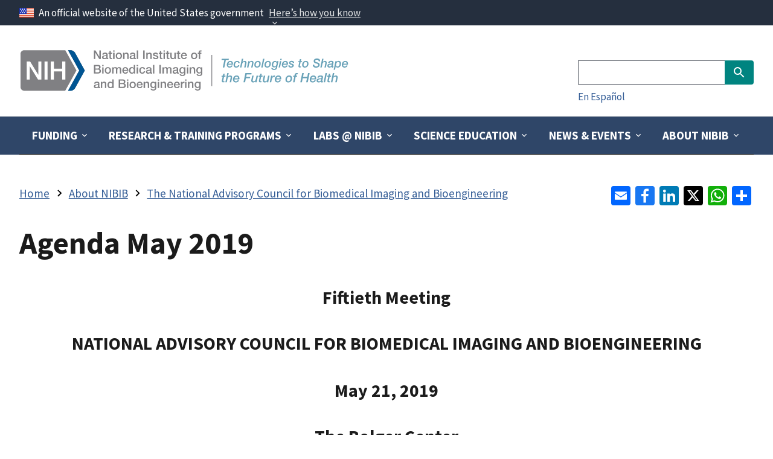

--- FILE ---
content_type: text/html; charset=UTF-8
request_url: https://www.nibib.nih.gov/about-nibib/advisory-council/agenda-may-2019
body_size: 10928
content:
<!DOCTYPE html>
<html lang="en" dir="ltr" prefix="content: http://purl.org/rss/1.0/modules/content/  dc: http://purl.org/dc/terms/  foaf: http://xmlns.com/foaf/0.1/  og: http://ogp.me/ns#  rdfs: http://www.w3.org/2000/01/rdf-schema#  schema: http://schema.org/  sioc: http://rdfs.org/sioc/ns#  sioct: http://rdfs.org/sioc/types#  skos: http://www.w3.org/2004/02/skos/core#  xsd: http://www.w3.org/2001/XMLSchema# ">
<head>
  <meta charset="utf-8" />
<meta name="description" content="NIBIB Advisory Council | Agenda May 2019 | National Institute of Biomedical Imaging and Bioengineering" />
<link rel="shortlink" href="https://www.nibib.nih.gov/node/138546" />
<link rel="canonical" href="https://www.nibib.nih.gov/about-nibib/advisory-council/agenda-may-2019" />
<meta name="generator" content="Drupal 8 (http://drupal.org)" />
<meta property="og:site_name" content="National Institute of Biomedical Imaging and Bioengineering" />
<meta property="og:title" content="Agenda May 2019" />
<meta property="og:description" content="NIBIB Advisory Council | Agenda May 2019 | National Institute of Biomedical Imaging and Bioengineering" />
<meta name="Generator" content="Drupal 10 (https://www.drupal.org)" />
<meta name="MobileOptimized" content="width" />
<meta name="HandheldFriendly" content="true" />
<meta name="viewport" content="width=device-width, initial-scale=1.0" />
<link rel="icon" href="/themes/custom/nibib/assets/img/favicon-2024.ico" type="image/vnd.microsoft.icon" />
<script>window.a2a_config=window.a2a_config||{};a2a_config.callbacks=[];a2a_config.overlays=[];a2a_config.templates={};</script>

  <title>NIBIB Advisory Council | Agenda May 2019</title>
  <link rel="stylesheet" media="all" href="/sites/default/files/css/css_oX_4_5c7poti2zRZp3b74-D6U2D9NsIy0M8TtH4B86g.css?delta=0&amp;language=en&amp;theme=nibib&amp;include=[base64]" />
<link rel="stylesheet" media="all" href="/sites/default/files/css/css_o7hOj2rckJxNLMrefr1acxaXSmQRj_z1n39cXeUa0mA.css?delta=1&amp;language=en&amp;theme=nibib&amp;include=[base64]" />
<link rel="stylesheet" media="all" href="/sites/default/files/css/css_11GMEshzEGbOCSQllNQaVK4LkoqZwZLhLy6lyXEy8Gc.css?delta=2&amp;language=en&amp;theme=nibib&amp;include=[base64]" />

  
  <!-- Google Tag Manager -->
    <script>(function(w,d,s,l,i){w[l]=w[l]||[];w[l].push({'gtm.start':
                new Date().getTime(),event:'gtm.js'});var f=d.getElementsByTagName(s)[0],
            j=d.createElement(s),dl=l!='dataLayer'?'&l='+l:'';j.async=true;j.src=
            'https://www.googletagmanager.com/gtm.js?id='+i+dl;f.parentNode.insertBefore(j,f);
        })(window,document,'script','dataLayer','GTM-T4JGL8');</script>
    <!-- End Google Tag Manager -->
        <meta name="google-site-verification" content="Tfz8AT7qyTOKWuCWLNeWcaowxLwjd6amrcA-NPGrY8U" />
    </head>
<body class="fontyourface">
<a href="#main-content" class="usa-sr-only focusable">
  Skip to main content
</a>

  <div class="dialog-off-canvas-main-canvas" data-off-canvas-main-canvas>
    


      <section class="usa-banner">
     <div class="usa-overlay"></div>
<section class="usa-banner" aria-label="Official website of the United States government">
	<div class="usa-accordion">
		<header class="usa-banner__header">
			<div class="usa-banner__inner">
				<div class="grid-col-auto">
					<img
					aria-hidden="true" class="usa-banner__header-flag" src="/themes/custom/nibib/assets/uswds/img/us_flag_small.png" alt="USA flag"/>
								</div>
				<div class="grid-col-fill tablet:grid-col-auto" aria-hidden="true">
					<p class="usa-banner__header-text">
						An official website of the United States government
					</p>
					<p class="usa-banner__header-action">Here’s how you know</p>
				</div>
				<button type="button" class="usa-accordion__button usa-banner__button" aria-expanded="false" aria-controls="gov-banner-default-default">
					<span class="usa-banner__button-text">Here’s how you know</span>
				</button>
			</div>
		</header>
		<div class="usa-banner__content usa-accordion__content" id="gov-banner-default-default">
			<div class="grid-row grid-gap-lg">
				<div class="usa-banner__guidance mobile-lg:grid-col-6 tablet:grid-col-4 desktop:grid-col-3">
					<img class="usa-banner__icon usa-media-block__img " src="/themes/custom/nibib/assets/uswds/img/icon-dot-gov.svg" role="img" alt="Dot gov icon" aria-hidden="true"/>
					<div class="usa-media-block__body">
						<p>
							<strong>Official websites use .gov</strong><br/>A
							<strong>.gov</strong>
							website belongs to an official government organization in the United States.</p>
					</div>
				</div>
				<div class="usa-banner__guidance mobile-lg:grid-col-6 tablet:grid-col-4 desktop:grid-col-3">
					<img class="usa-banner__icon usa-media-block__img" src="/themes/custom/nibib/assets/uswds/img/icon-https.svg" role="img" alt="Lock Icon" aria-hidden="true"/>
					<div class="usa-media-block__body">
						<p>
							<strong>Secure .gov websites use HTTPS</strong><br/>A
							<strong>lock</strong>
							(
							<span class="icon-lock">
								<svg xmlns="http://www.w3.org/2000/svg" width="52" height="64" viewbox="0 0 52 64" class="usa-banner__lock-image" role="img" aria-labelledby="banner-lock-description-default" focusable="false">
									<title id="banner-lock-title-default">Lock</title>
									<desc id="banner-lock-description-default">Locked padlock icon</desc>
									<path fill="#000000" fill-rule="evenodd" d="M26 0c10.493 0 19 8.507 19 19v9h3a4 4 0 0 1 4 4v28a4 4 0 0 1-4 4H4a4 4 0 0 1-4-4V32a4 4 0 0 1 4-4h3v-9C7 8.507 15.507 0 26 0zm0 8c-5.979 0-10.843 4.77-10.996 10.712L15 19v9h22v-9c0-6.075-4.925-11-11-11z"/>
								</svg>
							</span>) or
							<strong>https://</strong>
							means you’ve safely connected to the .gov website. Share sensitive information only on official, secure websites.</p>
					</div>
				</div>
			</div>
		</div>
	</div>
</section>
    </section>
  
<div class="usa-overlay"></div>

  <header class="usa-header usa-header--extended usa-header--extended-megamenu " id="header" role="banner">
			<div class="region region-header usa-navbar desktop:padding-y-1 desktop:padding-x-0">
      
<div class="usa-logo site-logo" id="logo">
    <a class="logo-img" href="/" accesskey="1" title="National Instititue of Biomedical Imaging and Bioengineering (NIBIB), Home" aria-label="Home">
      <img src="/sites/default/files/NIBIB_Logo_Master_2023.svg" alt="National Instititue of Biomedical Imaging and Bioengineering (NIBIB), Home" />
    </a>
</div>
<button type="button" class="usa-menu-btn">Menu</button>
  </div>

		<nav aria-label="Primary navigation" class="usa-nav">
		<div class="usa-nav__inner">
			<button type="button" class="usa-nav__close">
				<img src="/themes/custom/nibib/assets/uswds/img/usa-icons/close.svg" role="img" alt="Close"/>
			</button>
							  
        
        
  
  
          <ul class="usa-nav__primary usa-accordion">
    
                        
                    
      
              <li class="usa-nav__primary-item">
      
              <button type="button" class="usa-accordion__button usa-nav__link " aria-expanded="false" aria-controls="extended-mega-nav-section-1">
          <span>Funding </span>
        </button>
      
                
        
        
  
  
          <div id="extended-mega-nav-section-1" class="usa-nav__submenu usa-megamenu" hidden="">

              <div class="grid-row  mm-container">
          <div class="desktop:grid-col flex-auto duplicated-parent">
            <div class="usa-nav__submenu-item">
              <span><a href="/funding" class="link" data-drupal-link-system-path="node/156661">Funding</a> <span class="uswds-arrow-forward"></span></span>
            </div>
          </div>
        </div>
      
      <div class="grid-row  mm-container">
    
                        
                    
      
              <div class="desktop:grid-col-4 submenu-list-container">

                  <div class="usa-nav__submenu-item">
                        <span class="nolink">              <span class="usa-nav__submenu-heading">FUNDING OPPORTUNITIES</span>
            </span>
          </div>
              
      
                
        
        
  
  
          <ul id="basic-nav-section-1" class="usa-nav__submenu-list">

          
                        
                    
      
              <li class="usa-nav__submenu-item">
      
      
              
        
                        <a href="/funding/opportunities/all" class="link" data-drupal-link-system-path="node/163776">          <span>All Funding Opportunities</span>
        </a>
              
              </li>
      
    
          </ul>
    
  

      
              </div>
      
                        
                    
      
              <div class="desktop:grid-col-4 submenu-list-container">

                  <div class="usa-nav__submenu-item">
                        <span class="nolink">              <span class="usa-nav__submenu-heading">FUNDING RESOURCES</span>
            </span>
          </div>
              
      
                
        
        
  
  
          <ul id="basic-nav-section-2" class="usa-nav__submenu-list">

          
                        
                    
      
              <li class="usa-nav__submenu-item">
      
      
              
        
                        <a href="/funding/notices" class="link" data-drupal-link-system-path="funding/notices">          <span>Funding Notices</span>
        </a>
              
              </li>
      
                        
                    
      
              <li class="usa-nav__submenu-item">
      
      
              
        
                        <a href="/funding/policies" target="_self" class="link" data-drupal-link-system-path="node/147366">          <span>Funding Policies</span>
        </a>
              
              </li>
      
                        
                    
      
              <li class="usa-nav__submenu-item">
      
      
              
        
                        <a href="/funding/nibib-data-management-sharing" class="link" data-drupal-link-system-path="node/138366">          <span>NIBIB Data Management and Sharing </span>
        </a>
              
              </li>
      
                        
                    
      
              <li class="usa-nav__submenu-item">
      
      
              
        
                        <a href="/funding/resources" target="_self" class="link" data-drupal-link-system-path="node/147391">          <span>Research Resources</span>
        </a>
              
              </li>
      
    
          </ul>
    
  

      
              </div>
      
    
          </div>
      </div>
    
  

      
              </li>
      
                        
                    
      
              <li class="usa-nav__primary-item">
      
              <button type="button" class="usa-accordion__button usa-nav__link " aria-expanded="false" aria-controls="extended-mega-nav-section-2">
          <span>Research &amp; Training Programs </span>
        </button>
      
                
        
        
  
  
          <div id="extended-mega-nav-section-2" class="usa-nav__submenu usa-megamenu" hidden="">

              <div class="grid-row  mm-container">
          <div class="desktop:grid-col flex-auto duplicated-parent">
            <div class="usa-nav__submenu-item">
              <span><a href="/programs" class="link" data-drupal-link-system-path="node/156656">Research &amp; Training Programs</a> <span class="uswds-arrow-forward"></span></span>
            </div>
          </div>
        </div>
      
      <div class="grid-row  mm-container">
    
                        
                    
      
              <div class="desktop:grid-col-4 submenu-list-container">

                  <div class="usa-nav__submenu-item">
                        <span class="nolink">              <span class="usa-nav__submenu-heading">PROGRAMS</span>
            </span>
          </div>
              
      
                
        
        
  
  
          <ul id="basic-nav-section-1" class="usa-nav__submenu-list">

          
                        
                    
      
              <li class="usa-nav__submenu-item">
      
      
              
        
                        <a href="/programs/division-applied-science-technology-dast" target="_self" class="link" data-drupal-link-system-path="node/41841">          <span>Biomedical Imaging</span>
        </a>
              
              </li>
      
                        
                    
      
              <li class="usa-nav__submenu-item">
      
      
              
        
                        <a href="/programs/division-discovery-science-technology-ddst" target="_self" class="link" data-drupal-link-system-path="node/142251">          <span>Bioengineering</span>
        </a>
              
              </li>
      
                        
                    
      
              <li class="usa-nav__submenu-item">
      
      
              
        
                        <a href="/programs/division-health-informatics-technologies-dhit" target="_self" class="link" data-drupal-link-system-path="node/41846">          <span>Informatics</span>
        </a>
              
              </li>
      
                        
                    
      
              <li class="usa-nav__submenu-item">
      
      
              
        
                        <a href="/programs/division-interdisciplinary-training-didt" class="link" data-drupal-link-system-path="node/47546">          <span>Training</span>
        </a>
              
              </li>
      
                        
                    
      
              <li class="usa-nav__submenu-item">
      
      
              
        
                        <a href="/programs/small-business-programs" class="link" data-drupal-link-system-path="node/156681">          <span>Small Business</span>
        </a>
              
              </li>
      
    
          </ul>
    
  

      
              </div>
      
                        
                    
      
              <div class="desktop:grid-col-4 submenu-list-container">

                  <div class="usa-nav__submenu-item">
                        <span class="nolink">              <span class="usa-nav__submenu-heading">COLLABORATIONS TO ACCELERATE TECHNOLOGY</span>
            </span>
          </div>
              
      
                
        
        
  
  
          <ul id="basic-nav-section-2" class="usa-nav__submenu-list">

          
                        
                    
      
              <li class="usa-nav__submenu-item">
      
      
              
        
                        <a href="/programs/radx-innovation-funnel" class="link" data-drupal-link-system-path="node/146966">          <span>RADx Tech Innovation Funnel</span>
        </a>
              
              </li>
      
                        
                    
      
              <li class="usa-nav__submenu-item">
      
      
              
        
                        <a href="/programs/interagency-modeling-analysis-group-imag" class="link" data-drupal-link-system-path="node/121821">          <span>Interagency Modeling and Analysis Group (IMAG)</span>
        </a>
              
              </li>
      
                        
                    
      
              <li class="usa-nav__submenu-item">
      
      
              
        
                        <a href="/programs/point-care-technologies-research-network" class="link" data-drupal-link-system-path="node/121936">          <span>Point-of-Care Technology Network (POCTRN)</span>
        </a>
              
              </li>
      
                        
                    
      
              <li class="usa-nav__submenu-item">
      
      
              
        
                        <a href="/programs/medical-imaging-data-resource-center" class="link" data-drupal-link-system-path="node/127326">          <span>Medical Imaging Data Resource (MIDRC)</span>
        </a>
              
              </li>
      
                        
                    
      
              <li class="usa-nav__submenu-item">
      
      
              
        
                        <a href="/programs/radx-tech-program/mars" class="link" data-drupal-link-system-path="node/133076">          <span>RADx Mobile At-home Reporting (MARS)</span>
        </a>
              
              </li>
      
                        
                    
      
              <li class="usa-nav__submenu-item">
      
      
              
        
                        <a href="/programs/national-centers-biomedical-imaging-bioengineering" class="link" data-drupal-link-system-path="node/143396">          <span>National Technology Centers Program (P41)</span>
        </a>
              
              </li>
      
    
          </ul>
    
  

      
              </div>
      
    
          </div>
      </div>
    
  

      
              </li>
      
                        
                    
      
              <li class="usa-nav__primary-item">
      
              <button type="button" class="usa-accordion__button usa-nav__link " aria-expanded="false" aria-controls="extended-mega-nav-section-3">
          <span>Labs @ NIBIB </span>
        </button>
      
                
        
        
  
  
          <div id="extended-mega-nav-section-3" class="usa-nav__submenu usa-megamenu" hidden="">

              <div class="grid-row  mm-container">
          <div class="desktop:grid-col flex-auto duplicated-parent">
            <div class="usa-nav__submenu-item">
              <span><a href="/labs-at-nibib" class="link" data-drupal-link-system-path="node/156726">Labs @ NIBIB</a> <span class="uswds-arrow-forward"></span></span>
            </div>
          </div>
        </div>
      
      <div class="grid-row  mm-container">
    
                        
                    
      
              <div class="desktop:grid-col-4 submenu-list-container">

                  <div class="usa-nav__submenu-item">
                        <span class="nolink">              <span class="usa-nav__submenu-heading">RESOURCES AND CORES</span>
            </span>
          </div>
              
      
                
        
        
  
  
          <ul id="basic-nav-section-1" class="usa-nav__submenu-list">

          
                        
                    
      
              <li class="usa-nav__submenu-item">
      
      
              
        
                        <a href="/labs-at-nibib/center-for-biomedical-engineering-technology-acceleration-beta" class="link" data-drupal-link-system-path="node/140991">          <span>BETA Center</span>
        </a>
              
              </li>
      
                        
                    
      
              <li class="usa-nav__submenu-item">
      
      
              
        
                        <a href="/labs-at-nibib/advanced-imaging-and-microscopy-aim-resource" target="_self" class="link" data-drupal-link-system-path="node/162171">          <span>Advanced Imaging/Microscopy</span>
        </a>
              
              </li>
      
                        
                    
      
              <li class="usa-nav__submenu-item">
      
      
              
        
                        <a href="/labs-at-nibib/trans-nih-shared-resource-biomedical-engineering-and-physical-science-beps" target="_self" class="link" data-drupal-link-system-path="node/13551">          <span>Biomed Engineering/Physical Science</span>
        </a>
              
              </li>
      
                        
                    
      
              <li class="usa-nav__submenu-item">
      
      
              
        
                        <a href="/labs-at-nibib/ideas-lab" class="link" data-drupal-link-system-path="node/135571">          <span>IDEAS Resource</span>
        </a>
              
              </li>
      
                        
                    
      
              <li class="usa-nav__submenu-item">
      
      
              
        
                        <a href="/labs-at-nibib/molecular-tracer-and-imaging-core-facility" class="link" data-drupal-link-system-path="node/138926">          <span>Molecular Tracer and Imaging Core</span>
        </a>
              
              </li>
      
    
          </ul>
    
  

      
              </div>
      
                        
                    
      
              <div class="desktop:grid-col-4 submenu-list-container">

                  <div class="usa-nav__submenu-item">
                        <span class="nolink">              <span class="usa-nav__submenu-heading">LABS</span>
            </span>
          </div>
              
      
                
        
        
  
  
          <ul id="basic-nav-section-2" class="usa-nav__submenu-list">

          
                        
                    
      
              <li class="usa-nav__submenu-item">
      
      
              
        
                        <a href="/labs-at-nibib/laboratory-cellular-imaging-and-macromolecular-biophysics-lcimb" target="_self" class="link" data-drupal-link-system-path="node/141566">          <span>Cellular Imaging</span>
        </a>
              
              </li>
      
                        
                    
      
              <li class="usa-nav__submenu-item">
      
      
              
        
                        <a href="/labs-at-nibib/dynamics-macromolecular-assembly" class="link" data-drupal-link-system-path="node/138901">          <span>Dynamics of Macromolecular Assembly</span>
        </a>
              
              </li>
      
                        
                    
      
              <li class="usa-nav__submenu-item">
      
      
              
        
                        <a href="/labs-at-nibib/section-immunoengineering" class="link" data-drupal-link-system-path="node/138956">          <span>Immunoengineering</span>
        </a>
              
              </li>
      
                        
                    
      
              <li class="usa-nav__submenu-item">
      
      
              
        
                        <a href="/labs-at-nibib/section-mechanics-tissue-remodeling-integrating-computational-experimental-systems" target="_self" class="link" data-drupal-link-system-path="node/144586">          <span>Mechanics and Tissue Remodeling</span>
        </a>
              
              </li>
      
                        
                    
      
              <li class="usa-nav__submenu-item">
      
      
              
        
                        <a href="/labs-at-nibib/section-mechanobiology" class="link" data-drupal-link-system-path="node/138971">          <span>Mechanobiology</span>
        </a>
              
              </li>
      
                        
                    
      
              <li class="usa-nav__submenu-item">
      
      
              
        
                        <a href="/labs-at-nibib/quantitative-medical-imaging" target="_self" class="link" data-drupal-link-system-path="node/138916">          <span>Quantitative Imaging</span>
        </a>
              
              </li>
      
    
          </ul>
    
  

      
              </div>
      
                        
                    
      
              <div class="desktop:grid-col-4 submenu-list-container">

                  <div class="usa-nav__submenu-item">
                        <span target="_self" class="nolink">              <span class="usa-nav__submenu-heading">RELATED LINKS</span>
            </span>
          </div>
              
      
                
        
        
  
  
          <ul id="basic-nav-section-3" class="usa-nav__submenu-list">

          
                        
                    
      
              <li class="usa-nav__submenu-item">
      
      
              
        
                        <a href="/labs-at-nibib/besip" target="_self" class="link" data-drupal-link-system-path="node/34251">          <span>Summer Internship at NIBIB</span>
        </a>
              
              </li>
      
                        
                    
      
              <li class="usa-nav__submenu-item">
      
      
              
        
                        <a href="/labs-at-nibib/nibib-board-scientific-counselors" target="_self" class="link" data-drupal-link-system-path="node/32501">          <span>Board of Scientific Counselors</span>
        </a>
              
              </li>
      
    
          </ul>
    
  

      
              </div>
      
    
          </div>
      </div>
    
  

      
              </li>
      
                        
                    
      
              <li class="usa-nav__primary-item">
      
              <button type="button" class="usa-accordion__button usa-nav__link " aria-expanded="false" aria-controls="extended-mega-nav-section-4">
          <span>Science Education </span>
        </button>
      
                
        
        
  
  
          <div id="extended-mega-nav-section-4" class="usa-nav__submenu usa-megamenu" hidden="">

              <div class="grid-row  mm-container">
          <div class="desktop:grid-col flex-auto duplicated-parent">
            <div class="usa-nav__submenu-item">
              <span><a href="/science-education" target="_self" class="link" data-drupal-link-system-path="node/156666">Science Education</a> <span class="uswds-arrow-forward"></span></span>
            </div>
          </div>
        </div>
      
      <div class="grid-row  mm-container">
    
                        
                    
      
              <div class="desktop:grid-col-4 submenu-list-container">

                  <div class="usa-nav__submenu-item">
                        <span target="_self" class="nolink">              <span class="usa-nav__submenu-heading">SCIENCE TOPICS</span>
            </span>
          </div>
              
      
                
        
        
  
  
          <ul id="basic-nav-section-1" class="usa-nav__submenu-list">

          
                        
                    
      
              <li class="usa-nav__submenu-item">
      
      
              
        
                        <a href="/science-education/science-topics/artificial-intelligence-ai" class="link" data-drupal-link-system-path="node/114791">          <span>Artificial Intelligence (AI)</span>
        </a>
              
              </li>
      
                        
                    
      
              <li class="usa-nav__submenu-item">
      
      
              
        
                        <a href="/science-education/science-topics/biomaterial-technologies" class="link" data-drupal-link-system-path="node/156766">          <span>Biomaterial Technologies</span>
        </a>
              
              </li>
      
                        
                    
      
              <li class="usa-nav__submenu-item">
      
      
              
        
                        <a href="/science-education/science-topics/computational-modeling" class="link" data-drupal-link-system-path="node/31416">          <span>Computational Modeling</span>
        </a>
              
              </li>
      
                        
                    
      
              <li class="usa-nav__submenu-item">
      
      
              
        
                        <a href="/science-education/science-topics/computed-tomography-ct" class="link" data-drupal-link-system-path="node/18996">          <span>Computed Tomography (CT)</span>
        </a>
              
              </li>
      
                        
                    
      
              <li class="usa-nav__submenu-item">
      
      
              
        
                        <a href="/science-education/science-topics/digital-health" class="link" data-drupal-link-system-path="node/162266">          <span>Digital Health</span>
        </a>
              
              </li>
      
                        
                    
      
              <li class="usa-nav__submenu-item">
      
      
              
        
                        <a href="/science-education/science-topics/magnetic-resonance-imaging-mri" target="_self" class="link" data-drupal-link-system-path="node/18786">          <span>Magnetic Resonance Imaging (MRI)</span>
        </a>
              
              </li>
      
                        
                    
      
              <li class="usa-nav__submenu-item">
      
      
              
        
                        <a href="/science-education/science-topics/medical-device-technologies" class="link" data-drupal-link-system-path="node/156341">          <span>Medical Device Technologies</span>
        </a>
              
              </li>
      
                        
                    
      
              <li class="usa-nav__submenu-item">
      
      
              
        
                        <a href="/science-education/science-topics/medical-simulators" class="link" data-drupal-link-system-path="node/156431">          <span>Medical Simulators</span>
        </a>
              
              </li>
      
    
          </ul>
    
  

      
              </div>
      
                        
                    
      
              <div class="desktop:grid-col-4 submenu-list-container">

                  <div class="usa-nav__submenu-item">
                        <span class="nolink">              <span class="usa-nav__submenu-heading">SCIENCE TOPICS cont…</span>
            </span>
          </div>
              
      
                
        
        
  
  
          <ul id="basic-nav-section-2" class="usa-nav__submenu-list">

          
                        
                    
      
              <li class="usa-nav__submenu-item">
      
      
              
        
                        <a href="/science-education/science-topics/medical-x-rays" class="link" data-drupal-link-system-path="node/163786">          <span>Medical X-rays</span>
        </a>
              
              </li>
      
                        
                    
      
              <li class="usa-nav__submenu-item">
      
      
              
        
                        <a href="/science-education/science-topics/nuclear-medicine" target="_self" class="link" data-drupal-link-system-path="node/18831">          <span>Nuclear Medicine</span>
        </a>
              
              </li>
      
                        
                    
      
              <li class="usa-nav__submenu-item">
      
      
              
        
                        <a href="/science-education/science-topics/optical-imaging" target="_self" class="link" data-drupal-link-system-path="node/31426">          <span>Optical Imaging</span>
        </a>
              
              </li>
      
                        
                    
      
              <li class="usa-nav__submenu-item">
      
      
              
        
                        <a href="/science-education/science-topics/rapid-diagnostics" class="link" data-drupal-link-system-path="node/157006">          <span>Rapid Diagnostics</span>
        </a>
              
              </li>
      
                        
                    
      
              <li class="usa-nav__submenu-item">
      
      
              
        
                        <a href="/science-education/science-topics/robotic-bionic-medical-devices" class="link" data-drupal-link-system-path="node/153676">          <span>Robotic and Bionic Medical Devices</span>
        </a>
              
              </li>
      
                        
                    
      
              <li class="usa-nav__submenu-item">
      
      
              
        
                        <a href="/science-education/science-topics/sensors" class="link" data-drupal-link-system-path="node/34241">          <span>Sensors</span>
        </a>
              
              </li>
      
                        
                    
      
              <li class="usa-nav__submenu-item">
      
      
              
        
                        <a href="/science-education/science-topics/synthetic-biology" class="link" data-drupal-link-system-path="node/163691">          <span>Synthetic Biology</span>
        </a>
              
              </li>
      
                        
                    
      
              <li class="usa-nav__submenu-item">
      
      
              
        
                        <a href="/science-education/science-topics/ultrasound" target="_self" class="link" data-drupal-link-system-path="node/18766">          <span>Ultrasound</span>
        </a>
              
              </li>
      
    
          </ul>
    
  

      
              </div>
      
                        
                    
      
              <div class="desktop:grid-col-4 submenu-list-container">

                  <div class="usa-nav__submenu-item">
                        <span class="nolink">              <span class="usa-nav__submenu-heading">EXPLORE and LEARN</span>
            </span>
          </div>
              
      
                
        
        
  
  
          <ul id="basic-nav-section-3" class="usa-nav__submenu-list">

          
                        
                    
      
              <li class="usa-nav__submenu-item">
      
      
              
        
                        <a href="/Understanding-Medical-Scans-App" target="_self" class="link" data-drupal-link-system-path="node/68546">          <span>Medical Imaging App</span>
        </a>
              
              </li>
      
                        
                    
      
              <li class="usa-nav__submenu-item">
      
      
              
        
                        <a href="/science-education/beams-challenge" class="link" data-drupal-link-system-path="node/143486">          <span>Lesson Plans</span>
        </a>
              
              </li>
      
                        
                    
      
              <li class="usa-nav__submenu-item">
      
      
              
        
                        <a href="/science-education/meet-a-scientist" class="link" data-drupal-link-system-path="node/141721">          <span>Meet a Scientist</span>
        </a>
              
              </li>
      
                        
                    
      
              <li class="usa-nav__submenu-item">
      
      
              
        
                        <a href="https://www.youtube.com/playlist?list=PLYH1eUq1QYrqrvA6HRRgKHcPsoJoJA6Kj" target="_blank" class="link">          <span>Featured Videos</span>
        </a>
              
              </li>
      
                        
                    
      
              <li class="usa-nav__submenu-item">
      
      
              
        
                        <a href="/science-education/glossary" target="_self" class="link" data-drupal-link-system-path="science-education/glossary">          <span>Glossary</span>
        </a>
              
              </li>
      
    
          </ul>
    
  

      
              </div>
      
    
          </div>
      </div>
    
  

      
              </li>
      
                        
                    
      
              <li class="usa-nav__primary-item">
      
              <button type="button" class="usa-accordion__button usa-nav__link " aria-expanded="false" aria-controls="extended-mega-nav-section-5">
          <span>News &amp; Events </span>
        </button>
      
                
        
        
  
  
          <div id="extended-mega-nav-section-5" class="usa-nav__submenu usa-megamenu" hidden="">

              <div class="grid-row  mm-container">
          <div class="desktop:grid-col flex-auto duplicated-parent">
            <div class="usa-nav__submenu-item">
              <span><a href="/news-events" target="_self" class="link" data-drupal-link-system-path="node/156671">News &amp; Events</a> <span class="uswds-arrow-forward"></span></span>
            </div>
          </div>
        </div>
      
      <div class="grid-row  mm-container">
    
                        
                    
      
              <div class="desktop:grid-col-4 submenu-list-container">

                  <div class="usa-nav__submenu-item">
                        <span target="_self" class="nolink">              <span class="usa-nav__submenu-heading">NEWS</span>
            </span>
          </div>
              
      
                
        
        
  
  
          <ul id="basic-nav-section-1" class="usa-nav__submenu-list">

          
                        
                    
      
              <li class="usa-nav__submenu-item">
      
      
              
        
                        <a href="/news-events/newsroom" class="link" data-drupal-link-system-path="news-events/newsroom">          <span>Newsroom</span>
        </a>
              
              </li>
      
                        
                    
      
              <li class="usa-nav__submenu-item">
      
      
              
        
                        <a href="/news-events/press-releases" target="_self" class="link" data-drupal-link-system-path="news-events/press-releases">          <span>Press Releases</span>
        </a>
              
              </li>
      
                        
                    
      
              <li class="usa-nav__submenu-item">
      
      
              
        
                        <a href="/news-events/science-highlights" target="_self" class="link" data-drupal-link-system-path="news-events/science-highlights">          <span>Science Highlights</span>
        </a>
              
              </li>
      
                        
                    
      
              <li class="usa-nav__submenu-item">
      
      
              
        
                        <a href="/news-events/nibib-news" target="_self" class="link" data-drupal-link-system-path="news-events/nibib-news">          <span>NIBIB in the News</span>
        </a>
              
              </li>
      
    
          </ul>
    
  

      
              </div>
      
                        
                    
      
              <div class="desktop:grid-col-4 submenu-list-container">

                  <div class="usa-nav__submenu-item">
                        <span class="nolink">              <span class="usa-nav__submenu-heading">EVENTS</span>
            </span>
          </div>
              
      
                
        
        
  
  
          <ul id="basic-nav-section-2" class="usa-nav__submenu-list">

          
                        
                    
      
              <li class="usa-nav__submenu-item">
      
      
              
        
                        <a href="/news-events/meetings-events/upcoming-events" class="link" data-drupal-link-system-path="news-events/meetings-events/upcoming-events">          <span>Upcoming Events</span>
        </a>
              
              </li>
      
                        
                    
      
              <li class="usa-nav__submenu-item">
      
      
              
        
                        <a href="/news-events/meetings-events/past-events" class="link" data-drupal-link-system-path="news-events/meetings-events/past-events">          <span>Past Events</span>
        </a>
              
              </li>
      
                        
                    
      
              <li class="usa-nav__submenu-item">
      
      
              
        
                        <a href="/news-events/meetings-events/photo-galleries" class="link" data-drupal-link-system-path="news-events/meetings-events/photo-galleries">          <span>Event Photos</span>
        </a>
              
              </li>
      
    
          </ul>
    
  

      
              </div>
      
                        
                    
      
              <div class="desktop:grid-col-4 submenu-list-container">

                  <div class="usa-nav__submenu-item">
                        <span target="_self" class="nolink">              <span class="usa-nav__submenu-heading">MEDIA RESOURCES</span>
            </span>
          </div>
              
      
                
        
        
  
  
          <ul id="basic-nav-section-3" class="usa-nav__submenu-list">

          
                        
                    
      
              <li class="usa-nav__submenu-item">
      
      
              
        
                        <a href="/science-education/science-topics" target="_self" class="link" data-drupal-link-system-path="node/131271">          <span>Science Topics</span>
        </a>
              
              </li>
      
                        
                    
      
              <li class="usa-nav__submenu-item">
      
      
              
        
                        <a href="mailto:nibibpress@mail.nih.gov" target="_self" class="link">          <span>Contact Us</span>
        </a>
              
              </li>
      
    
          </ul>
    
  

      
              </div>
      
    
          </div>
      </div>
    
  

      
              </li>
      
                        
                    
      
              <li class="usa-nav__primary-item">
      
              <button type="button" class="usa-accordion__button usa-nav__link " aria-expanded="false" aria-controls="extended-mega-nav-section-6">
          <span>About NIBIB </span>
        </button>
      
                
        
        
  
  
          <div id="extended-mega-nav-section-6" class="usa-nav__submenu usa-megamenu" hidden="">

              <div class="grid-row  mm-container">
          <div class="desktop:grid-col flex-auto duplicated-parent">
            <div class="usa-nav__submenu-item">
              <span><a href="/about-nibib" target="_self" class="link" data-drupal-link-system-path="node/156676">About NIBIB</a> <span class="uswds-arrow-forward"></span></span>
            </div>
          </div>
        </div>
      
      <div class="grid-row  mm-container">
    
                        
                    
      
              <div class="desktop:grid-col-4 submenu-list-container">

                  <div class="usa-nav__submenu-item">
                        <span target="_self" class="nolink">              <span class="usa-nav__submenu-heading">WHO WE ARE</span>
            </span>
          </div>
              
      
                
        
        
  
  
          <ul id="basic-nav-section-1" class="usa-nav__submenu-list">

          
                        
                    
      
              <li class="usa-nav__submenu-item">
      
      
              
        
                        <a href="/about-nibib/mission" target="_self" class="link" data-drupal-link-system-path="node/79861">          <span>Mission &amp; History</span>
        </a>
              
              </li>
      
                        
                    
      
              <li class="usa-nav__submenu-item">
      
      
              
        
                        <a href="/about-nibib/directors-corner" target="_self" class="link" data-drupal-link-system-path="node/121791">          <span>Director&#039;s Corner</span>
        </a>
              
              </li>
      
                        
                    
      
              <li class="usa-nav__submenu-item">
      
      
              
        
                        <a href="/about-nibib/organizational-chart" target="_self" class="link" data-drupal-link-system-path="node/18836">          <span>Organization Chart</span>
        </a>
              
              </li>
      
                        
                    
      
              <li class="usa-nav__submenu-item">
      
      
              
        
                        <a href="/about-nibib/advisory-council" target="_self" class="link" data-drupal-link-system-path="node/876">          <span>Advisory Council</span>
        </a>
              
              </li>
      
                        
                    
      
              <li class="usa-nav__submenu-item">
      
      
              
        
                        <a href="/about-nibib/careers-at-NIBIB" target="_self" class="link" data-drupal-link-system-path="node/131241">          <span>Jobs @ NIBIB</span>
        </a>
              
              </li>
      
    
          </ul>
    
  

      
              </div>
      
                        
                    
      
              <div class="desktop:grid-col-4 submenu-list-container">

                  <div class="usa-nav__submenu-item">
                        <span target="_self" class="nolink">              <span class="usa-nav__submenu-heading">WHAT WE DO</span>
            </span>
          </div>
              
      
                
        
        
  
  
          <ul id="basic-nav-section-2" class="usa-nav__submenu-list">

          
                        
                    
      
              <li class="usa-nav__submenu-item">
      
      
              
        
                        <a href="/about-nibib/strategic-plan" target="_self" class="link" data-drupal-link-system-path="node/11846">          <span>Strategic Plan</span>
        </a>
              
              </li>
      
                        
                    
      
              <li class="usa-nav__submenu-item">
      
      
              
        
                        <a href="/about-nibib/budget" target="_self" class="link" data-drupal-link-system-path="node/911">          <span>Budget</span>
        </a>
              
              </li>
      
    
          </ul>
    
  

      
              </div>
      
    
          </div>
      </div>
    
  

      
              </li>
      
    
          </ul>
    
  





						<div class="usa-nav__secondary">
									  <div>
    <section aria-label="search component" id="nibib-header-search" data-drupal-selector="search-block-form" role="search">
  <form id="search-block-form" accept-charset="UTF-8" class="usa-search usa-search--small" role="search" action="/searching" method="get">
    <label class="usa-sr-only" for="search-field-en-small">Search</label>
    <input aria-label="Search" class="usa-input" id="edit-keys" data-drupal-selector="edit-keys" data-original-title="Enter the terms you wish to search for." data-toggle="tooltip" type="search" name="q"  value="" tabindex="-1"/>
    <button class="usa-button js-form-submit form-submit" name="search_btn" type="submit" value="Search" tabindex="-1">
      <img src="/themes/custom/nibib/assets/uswds/img/usa-icons-bg/search--white.svg" class="usa-search__submit-icon" alt="Search" />
    </button>
  </form>
</section>
  </div>

													  
 
				<ul class="header-nav__secondary-list">
							                  				<li class="header-nav__secondary-item">
					<a  href="/es/nibib-en-espanol"> En Español
					</a>
				</li>
					</ul>
	




							</div>
		</div>
	</nav>
</header>

  <main class="main-content usa-layout-docs usa-section " role="main" id="main-content">
    <div class="grid-container">
                        <div class="grid-row breadcrumb-social-share-bar">
            <div class="tablet:grid-col-6 desktop:grid-col-8">
                <div>
    
<div id="block-breadcrumbs" class="block block-system block-system-breadcrumb-block">
  
    
              <nav class="usa-breadcrumb--wrap" role="navigation"  aria-label="breadcrumb">
                <ol class="usa-breadcrumb__list">
                            <li class="usa-breadcrumb__list-item">
                                            <a href="/" class="usa-breadcrumb__link"><span>Home</span></a>
                                    </li>
                            <li class="usa-breadcrumb__list-item">
                                            <a href="/about-nibib" class="usa-breadcrumb__link"><span>About NIBIB</span></a>
                                    </li>
                            <li class="usa-breadcrumb__list-item">
                                            <a href="/about-nibib/advisory-council" class="usa-breadcrumb__link"><span>The National Advisory Council for Biomedical Imaging and Bioengineering</span></a>
                                    </li>
                    </ol>
    </nav>


  </div>
  </div>

            </div>
            <div class="tablet:grid-col-6 desktop:grid-col-4">
                <div>
    
<div id="block-addtoanysharebuttons" class="block block-addtoany block-addtoany-block">
  
    
      <span class="a2a_kit a2a_kit_size_32 addtoany_list" data-a2a-url="https://www.nibib.nih.gov/about-nibib/advisory-council/agenda-may-2019" data-a2a-title="Agenda May 2019"><a class="a2a_button_email"><span class="a2a_svg a2a_s_a2a a2a_s_email a2a-box"><img src="/themes/custom/nibib/assets/img/email-a2a.svg" border="0" alt="Facebook" width="27" height="27"></span></a><a class="a2a_button_facebook"><span class="a2a_svg a2a_s_a2a a2a_s_facebook a2a-box"><img src="/themes/custom/nibib/assets/img/facebook-a2a.svg" border="0" alt="Facebook" width="27" height="27"></span></a><a class="a2a_button_linkedin"><span class="a2a_svg a2a_s_a2a a2a_s_linkedin a2a-box"><img src="/themes/custom/nibib/assets/img/linkedin-a2a.svg" border="0" alt="Facebook" width="27" height="27"></span></a><a class="a2a_button_twitter"><span class="a2a_svg a2a_s_a2a a2a_s_x a2a-box"><img src="/themes/custom/nibib/assets/img/x-a2a.svg" border="0" alt="Facebook" width="27" height="27"></span
    </a><a class="a2a_button_whatsapp"><span class="a2a_svg a2a_s_a2a a2a_s_whatsapp a2a-box"><img src="/themes/custom/nibib/assets/img/whatsapp-a2a.svg" border="0" alt="Facebook" width="27" height="27"></span></a><a class="a2a_dd addtoany_share"><span class="a2a_svg a2a_s_a2a a2a_s_share a2a-box"><img src="/themes/custom/nibib/assets/img/share-a2a.svg" border="0" alt="Share" width="27" height="27"></span></a></span>

  </div>
  </div>

            </div>
          </div>
        
                  <div class="">
            <div data-drupal-messages-fallback class="hidden"></div>


          </div>
        
                                      <div class="grid-row ">
              
            </div>
                        
      <div class="grid-row grid-gap">
      
                  <div class="usa-layout-docs__main desktop:grid-col-fill">
              
    <div  id="block-nibib-page-title" class="block--page-title-block">
        

  <h1 class="margin-0 page-header">
<span property="schema:name">Agenda May 2019</span>
</h1>

    </div> 

<div id="block-nibib-content" class="block block-system block-system-main-block">
  
    
      

<article  data-history-node-id="138546" about="/about-nibib/advisory-council/agenda-may-2019" typeof="schema:Article" class="article node--article node--type-article">
  
      <span property="schema:name" content="Agenda May 2019" class="hidden"></span>


  
  <div>
            <div class="meeting-events-node-content">
                            

      <div class="field field--name-field-meeting-content field--type-entity-reference-revisions field--label-hidden field__items">
              <div class="field__item">  <div class="paragraph minutes-agenda-content paragraph--type--advisory-council-agenda paragraph--view-mode--default">
                        

            <div class="field field--name-field-advisory-council-agenda field--type-text-long field--label-hidden field__item"><h4 class="text-center">Fiftieth Meeting<br><br />
				NATIONAL ADVISORY COUNCIL FOR BIOMEDICAL IMAGING AND BIOENGINEERING</h4>
<h4 class="text-center">May 21, 2019<br><br />
The Bolger Center<br><br />
9600 Newbridge Drive, Potomac, Maryland<br><br />
Bolger Center Hotel Lobby, Overland Room<br>AGENDA</h4>
<h4 class="text-center"><u>OPEN SESSION</u></h4>
<div style="margin:2rem 0;">
<div class="row">
<div class="col-sm-2">
<p>9:00 a.m. </p>
</div>
<div class="col-sm-6">
<p>Call to Order and Welcome</p>
</div>
<div class="col-sm-4">
<p>David T. George, PhD</p>
</div>
</div>
<div class="row">
<div class="col-sm-2">
<p>9:10 a.m.</p>
</div>
<div class="col-sm-6">
<p>Director’s Remarks</p>
</div>
<div class="col-sm-4">
<p>Bruce Tromberg, PhD</p>
</div>
</div>
<div class="row">
<div class="col-sm-2">
<p>10:10 a.m.</p>
</div>
<div class="col-sm-6">
<p>Global Health</p>
</div>
<div class="col-sm-4">
<p>Peter Kilmarx, MD</p>
</div>
</div>
<div class="row">
<div class="col-sm-2">
<p>10:50 a.m.</p>
</div>
<div class="col-sm-6">
<p><em>Break</em></p>
</div>
<div class="col-sm-4">
</div>
</div>
<div class="row">
<div class="col-sm-2">
<p>11:20 a.m.</p>
</div>
<div class="col-sm-6">
<p>Strategic Planning</p>
</div>
<div class="col-sm-4">
<p>Kris Kandarpa, MD, Ph.D.</p>
</div>
</div>
<div class="row">
<div class="col-sm-2">
<p>11:35 a.m.</p>
</div>
<div class="col-sm-6">
<p>Deep Learning-enabled Computational<br> Imaging and Sensing</p>
</div>
<div class="col-sm-4">
<p>Aydogan Ozcan, PhD</p>
</div>
</div>
<div class="row">
<div class="col-sm-2">
<p>12:35 p.m.</p>
</div>
<div class="col-sm-6">
<p><em>Lunch</em></p>
</div>
<div class="col-sm-4"></div>
</div>
</div>
<h4 class="text-center"><u>CLOSED SESSION</u></h4>
<p>This session of the meeting is closed to the public in accordance with the provisions in Sections 552b(c)(4) and 552(b)(c)(6), Title 5, U.S.C. and Section 10(d) of the Federal Advisory Committee Act, as amended (5 U.S.C. Appendix 2).</p>
<div style="margin:2rem 0">
<div class="row">
<div class="col-sm-2">
<p>1:35 p.m.</p>
</div>
<div class="col-sm-7">
<p>Charge to Council, including conflict of interest<br>and confidentiality information</p>
</div>
<div class="col-sm-3">
<p>David T. George, PhD<br>Bruce J. Tromberg, PhD</p>
</div>
</div>
<div class="row">
<div class="col-sm-2">
<p>1:45 p.m.</p>
</div>
<div class="col-sm-10">
<p>Review of grant applications</p>
</div>
</div>
<div class="row">
<div class="col-sm-2">
<p>3:00 p.m.</p>
</div>
<div class="col-sm-10">
<p>Adjourn</p>
</div>
</div>
</div>
<h4 class="text-center">FUTURE COUNCIL DATES</h4>
<p class="text-center">2019 – Wednesday, September 11<br><br />
2020 – Tuesday, January 14; Wednesday, May 20; Tuesday, September 15<br><br />
2021 – Tuesday, January 12; Wednesday, May 19; Tuesday, September 14</p>
<h4 class="text-center">SPEAKERS</h4>
<p>David George, PhD<br><br />
Associate Director for Research Administration, NIBIB<br><br />
Bethesda, Maryland<br>
</p>
<p>Jill Heemskerk, PhD<br><br />
Deputy Director, NIBIB<br><br />
Bethesda, Maryland</p>
<p>Kris Kandarpa, MD, PhD<br><br />
Program Director, NIBIB<br><br />
Bethesda, Maryland</p>
<p>Peter Kilmarx, MD<br><br />
Deputy Director<br><br />
Fogarty International Center<br><br />
Bethesda, Maryland</p>
<p>Aydogan Ozcan, PhD<br><br />
Chancellor’s Professor<br><br />
Howard Hughes Medical Institute Professor<br><br />
University of California at Los Angeles<br><br />
Los Angeles, California</p>
<p>Bruce Tromberg, PhD<br><br />
Director, NIBIB<br><br />
Bethesda, Maryland</p>
</div>
      
            </div>
</div>
          </div>
  
                    </div>
  </div>

</article>

  </div>

          </div>        
              </div>
    </div>
  </main>

<footer class="usa-footer usa-footer--big">
		<div class="usa-footer__primary-section">
			<div class="grid-container pre-footer">
				<div class="prefooter-row">
                      <div class="pre-footer-col">
                <div>
    <nav role="navigation" aria-labelledby="block-nibib-prefootermenu1-menu" id="block-nibib-prefootermenu1">
      
  <h2 id="block-nibib-prefootermenu1-menu">Research</h2>
  

        
      <ul class="menu menu--pre-footer-menu-1 nav">
                              <li class="first">
                                                  <a href="/programs/division-interdisciplinary-training-didt/debut" class="first" data-drupal-link-system-path="node/121961">DEBUT</a>
                  </li>
                              <li>
                                                  <a href="/funding/opportunities/all" data-drupal-link-system-path="node/163776">Funding Opportunities</a>
                  </li>
                              <li>
                                                  <a href="/labs-at-nibib" data-drupal-link-system-path="node/156726">Labs@NIBIB</a>
                  </li>
                              <li class="last">
                                                  <a href="/programs/division-interdisciplinary-training-didt" class="last" data-drupal-link-system-path="node/47546">Training</a>
                  </li>
          </ul>
  

  </nav>

  </div>

            </div>
                                <div class="pre-footer-col">
                <div>
    <nav role="navigation" aria-labelledby="block-nibib-prefootermenu2-menu" id="block-nibib-prefootermenu2">
      
  <h2 id="block-nibib-prefootermenu2-menu">EXPLORE</h2>
  

        
      <ul class="menu menu--pre-footer-menu-2 nav">
                              <li class="first">
                                                  <a href="/news-events/newsroom" class="first" data-drupal-link-system-path="news-events/newsroom">Newsroom</a>
                  </li>
                              <li>
                                                  <a href="/news-events/meetings-events/upcoming-events" data-drupal-link-system-path="news-events/meetings-events/upcoming-events">Events</a>
                  </li>
                              <li>
                                                  <a href="/science-education" data-drupal-link-system-path="node/156666">Science Education</a>
                  </li>
                              <li class="last">
                                                  <a href="/about-nibib/strategic-plan" class="last" data-drupal-link-system-path="node/11846">Strategic Plan</a>
                  </li>
          </ul>
  

  </nav>

  </div>

            </div>
                                <div class="pre-footer-col">
                <div>
    <nav role="navigation" aria-labelledby="block-nibib-prefootermenu3-menu" id="block-nibib-prefootermenu3">
      
  <h2 id="block-nibib-prefootermenu3-menu">SITE INFO</h2>
  

        
      <ul class="menu menu--pre-footer-menu-3 nav">
                              <li class="first">
                                                  <a href="/disclaimer" class="first" data-drupal-link-system-path="node/18756">Disclaimer</a>
                  </li>
                              <li>
                                                  <a href="/policies" data-drupal-link-system-path="node/18761">Policies</a>
                  </li>
                              <li>
                                                  <a href="/sitemap" data-drupal-link-system-path="sitemap">Sitemap</a>
                  </li>
                              <li class="last">
                                                  <a href="/about-nibib/staff" class="last" data-drupal-link-system-path="about-nibib/staff">Staff Directory</a>
                  </li>
          </ul>
  

  </nav>

  </div>

            </div>
                            </div>
    	</div>
    </div>

    
   <div class="footer-agency">
	<div class="grid-container">
		<div class="grid-row">
							<div class="usa-footer__logo footer-agency--column">
											<div class="mobile-lg:grid-col-auto">
															<a href="https://nibib.nih.gov">
																<img class="usa-footer__logo-img" src="/themes/custom/nibib/assets/img/NIBIB_Logo_Master_2024-footer.png" alt="Agency logo">
																</a>
													</div>
									</div>

				        <div class="footer-agency--column">
					<div class="usa-footer__contact-links ">
						<div class="usa-footer__contact-links-title">
							<h5>STAY IN TOUCH</h5>
						</div>
													<div class="usa-footer__social-links grid-row grid-gap-1">
																	<div class="grid-col-auto">
										<a class="usa-social-link usa-social-link--facebook" href="https://www.facebook.com/nibibgov">
											<img class="usa-social-link__icon" src="/themes/custom/nibib/assets/uswds/img/usa-icons/facebook.svg" alt="Facebook">
										</a>
									</div>
								
																	<div class="grid-col-auto">
										<a class="usa-social-link usa-social-link--twitter" href="https://twitter.com/nibibgov">
											<img class="usa-social-link__icon" src="/themes/custom/nibib/assets/uswds/img/usa-icons/x.svg" alt="Twitter">
										</a>
									</div>
								
																	<div class="grid-col-auto">
										<a class="usa-social-link usa-social-link--youtube" href="https://www.youtube.com/user/NIBIBTV">
											<img class="usa-social-link__icon" src="/themes/custom/nibib/assets/uswds/img/usa-icons/youtube.svg" alt="YouTube">
										</a>
									</div>
								
																	<div class="grid-col-auto">
										<a class="usa-social-link usa-social-link--linkedin" href="https://www.linkedin.com/company/national-institute-of-biomedical-imaging-and-bioengineering-nibib/">
											<img class="usa-social-link__icon" src="/themes/custom/nibib/assets/uswds/img/usa-icons/linkedin.svg" alt="LinkedIn">
										</a>
									</div>
								
																	<div class="grid-col-auto">
										<a class="usa-social-link usa-social-link--rss" href="https://www.nibib.nih.gov/rss-feeds">
											<img class="usa-social-link__icon" src="/themes/custom/nibib/assets/uswds/img/usa-icons/rss_feed.svg" alt="RSS">
										</a>
									</div>
															</div>
						            <div class="usa-footer__contact-links-contact">
							<a href="/contact-us">Contact Us</a>
            </div>

					</div>
        </div>
				
			</div>
			</div>
</div>



		<div class="usa-footer__secondary-section">
			<div class="grid-container">
				<div class="grid-row">
					<div class="pre-footer-col-fill">
						<p class="margin-0"><a href="/">nibib.nih.gov</a><br/><em>An official website of the <Span class="link-underlined"><a href="https://www.nih.gov">National Institutes of Health</a></span> and the <Span class="link-underlined"><a href="https://www.hhs.gov">Department of Health and Human Services</a></span></em></p>
					</div>
				</div>
			</div>
						<div class="grid-container">
				<div class="grid-row bottom-footer-links">
				  
          <div class="tablet:grid-col-12">
                      <nav class="usa-footer__nav usa-identifier__container">
    
                  <div class="grid-row ">
    
    
                        
                    
      
              <div class="mobile-lg:grid-col-6 desktop:grid-col-3 footer-menu-item">
            <strong><a href="https://www.nih.gov/about-nih" class="link usa-footer_secondary-link">About NIH</a></strong>
            <ul class="usa-list usa-list--unstyled">
                          </ul>
        </div>
                              
                    
      
              <div class="mobile-lg:grid-col-6 desktop:grid-col-3 footer-menu-item">
            <strong><a href="https://www.nih.gov/institutes-nih/nih-office-director/office-communications-public-liaison/freedom-information-act-office" class="link usa-footer_secondary-link">FOIA requests</a></strong>
            <ul class="usa-list usa-list--unstyled">
                          </ul>
        </div>
                              
                    
      
              <div class="mobile-lg:grid-col-6 desktop:grid-col-3 footer-menu-item">
            <strong><a href="https://oig.hhs.gov/" class="link usa-footer_secondary-link">Office of the Inspector General</a></strong>
            <ul class="usa-list usa-list--unstyled">
                          </ul>
        </div>
                              
                    
      
              <div class="mobile-lg:grid-col-6 desktop:grid-col-3 footer-menu-item">
            <strong><a href="https://www.nih.gov/privacy-policy" class="link usa-footer_secondary-link">Privacy policy</a></strong>
            <ul class="usa-list usa-list--unstyled">
                          </ul>
        </div>
                              
                    
      
              <div class="mobile-lg:grid-col-6 desktop:grid-col-3 footer-menu-item">
            <strong><a href="https://www.nih.gov/accessibility" class="link usa-footer_secondary-link">Accessibility statement</a></strong>
            <ul class="usa-list usa-list--unstyled">
                          </ul>
        </div>
                              
                    
      
              <div class="mobile-lg:grid-col-6 desktop:grid-col-3 footer-menu-item">
            <strong><a href="https://www.edi.nih.gov/no-fear-act" class="link usa-footer_secondary-link">No FEAR Act data</a></strong>
            <ul class="usa-list usa-list--unstyled">
                          </ul>
        </div>
                              
                    
      
              <div class="mobile-lg:grid-col-6 desktop:grid-col-3 footer-menu-item">
            <strong><a href="https://www.hhs.gov/vulnerability-disclosure-policy/index.html" class="link usa-footer_secondary-link">Vulnerability Disclosure</a></strong>
            <ul class="usa-list usa-list--unstyled">
                          </ul>
        </div>
          
          </div>
              </nav>
    
          </div>
    
    
  




				</div>
			</div>
			      <div class="grid-container ">
        <div class="grid-row">
          <div class="pre-footer-col-fill">
            <p class="margin-0">Looking for U.S. government information and services? <Span class="link-underlined"><a href="https://USA.gov">Visit USA.gov</a></span></p>
          </div>
        </div>
      </div>
		</div>
</footer>


  </div>


<script type="application/json" data-drupal-selector="drupal-settings-json">{"path":{"baseUrl":"\/","pathPrefix":"","currentPath":"node\/138546","currentPathIsAdmin":false,"isFront":false,"currentLanguage":"en"},"pluralDelimiter":"\u0003","suppressDeprecationErrors":true,"back_to_top":{"back_to_top_button_trigger":100,"back_to_top_speed":1200,"back_to_top_prevent_on_mobile":true,"back_to_top_prevent_in_admin":false,"back_to_top_button_type":"image","back_to_top_button_text":"Scroll to top"},"data":{"extlink":{"extTarget":true,"extTargetAppendNewWindowLabel":"(opens in a new window)","extTargetNoOverride":false,"extNofollow":true,"extTitleNoOverride":false,"extNoreferrer":false,"extFollowNoOverride":false,"extClass":"0","extLabel":"(link is external)","extImgClass":false,"extSubdomains":false,"extExclude":"","extInclude":"","extCssExclude":"","extCssInclude":"","extCssExplicit":"","extAlert":false,"extAlertText":"You are leaving the NIBIB website.\r\nThis external link provides additional information that is consistent with the intended purpose of this site. NIBIB cannot attest to the accuracy of a non-federal site. Linking to a non-federal site does not constitute an endorsement by NIBIB or any of its employees of the sponsors or the information and products presented on the site. \r\nYou will be subject to the destination site`s privacy policy when you follow the link.","extHideIcons":false,"mailtoClass":"0","telClass":"0","mailtoLabel":"(link sends email)","telLabel":"","extUseFontAwesome":false,"extIconPlacement":"append","extPreventOrphan":false,"extFaLinkClasses":"fa fa-external-link","extFaMailtoClasses":"fa fa-envelope-o","extAdditionalLinkClasses":"usa-link--external","extAdditionalMailtoClasses":"nibib-mail-icon","extAdditionalTelClasses":"nibib-phone-icon","extFaTelClasses":"fa fa-phone","whitelistedDomains":[],"extExcludeNoreferrer":""}},"mediaelement":{"attachSitewide":0,"setDimensions":1},"user":{"uid":0,"permissionsHash":"b014d54db404c31e9e7656e981c9ee3e755527b17060d6189474a0b599b4ec9f"}}</script>
<script src="/sites/default/files/js/js_wV-vE1FTh8liBOIknITMBuTS21NLkOr-J-XxyvRiYIU.js?scope=footer&amp;delta=0&amp;language=en&amp;theme=nibib&amp;include=eJxNiEEOgCAMwD6E7ElkMDXThRE2ov5eDxxMemiLRK5YH8ApcetaPWQsZ3L9aPDzdFhYbxeuJ1AfDSXODJUzZ9hFM8pipXNzm3PYRfYCsSopeQ"></script>
<script src="https://static.addtoany.com/menu/page.js" defer></script>
<script src="/sites/default/files/js/js_yJwuMJEL5rdneEpK_SyWDDCAar5yw8kGPJNEVGPn8jY.js?scope=footer&amp;delta=2&amp;language=en&amp;theme=nibib&amp;include=eJxNiEEOgCAMwD6E7ElkMDXThRE2ov5eDxxMemiLRK5YH8ApcetaPWQsZ3L9aPDzdFhYbxeuJ1AfDSXODJUzZ9hFM8pipXNzm3PYRfYCsSopeQ"></script>

</body>
</html>


--- FILE ---
content_type: text/css
request_url: https://www.nibib.nih.gov/sites/default/files/css/css_11GMEshzEGbOCSQllNQaVK4LkoqZwZLhLy6lyXEy8Gc.css?delta=2&language=en&theme=nibib&include=eJyFUNFuwzAI_CEr_iSEbZKwuNgyuG3-fk7WbX2I1Bd0hw7uAFOygrJ7fIFpbkXMoSoZsHxRtNJ8VJ3iRokHgUHggHqlEnoo2F7plAlRGrRAIGh0K3dKV0MVhTL81NDNisCdlUOmK3UjJWxxhblLYlmg8bIaKCeCmZ-n6WdPa8hyTJdaS7MubEwK4w_ncUd8FzBuxyYr1b9h4FjE_f2DJZFYyCVu_g07elpm2XxqvWKeXtQJBw7-TKSuYsOlYV31V_bfmbrUHjLrOi7QXY1uI4XSN-PbrfA
body_size: 203
content:
/* @license GPL-2.0-or-later https://www.drupal.org/licensing/faq */
.cke_combopanel{width:200px;}
.path-taxonomy .main-container.container .region.region-content .view.view-news-type-views > .view-content .views-row{padding-bottom:2%;border-bottom:1px solid #E2E2E2;padding-top:2%;}.path-taxonomy .main-container.container .region.region-content .view.view-news-type-views > .view-content .views-row .views-field.views-field-body .news_image_block{padding-bottom:1%;padding-top:1%;}
.page-manager-wizard-tree .page__section_item__0 .page__section__1 .page__section_item__1 .page__section__2{display:block;}
.main-container.container .row .col-sm-12 .rightSideResearchFunding .content{float:left;width:100%;}
#edit-field-program .form-item-field-program-38{display:none;}
